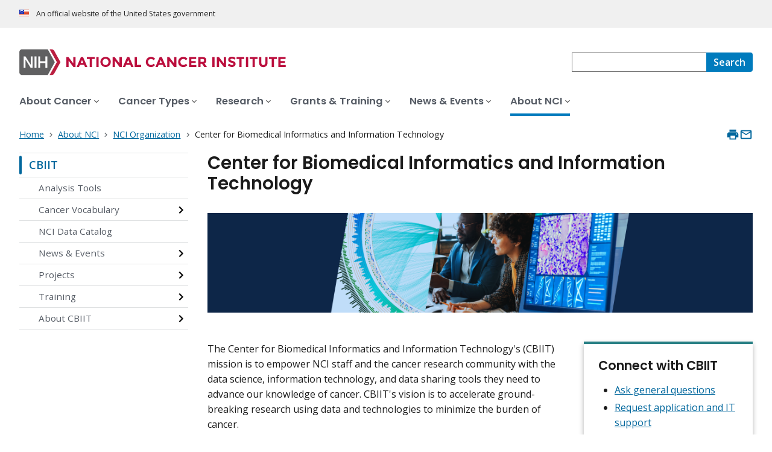

--- FILE ---
content_type: text/html; charset=UTF-8
request_url: https://www.cancer.gov/about-nci/organization/cbiit
body_size: 10678
content:
<!DOCTYPE html>
<html lang="en" dir="ltr" prefix="og: https://ogp.me/ns#">
  <head>
    <meta http-equiv="X-UA-Compatible" content="IE=edge">
    <meta charset="utf-8" />
<script>window.CDEConfig = {
  "exitDisclaimerHref":{
    "en":"\/policies\/linking",
    "es":"\/espanol\/politicas\/enlaces"
  },
  "showFloatingDelighters":true,
  "environmentConfig":{
    
  },
  "glossaryConfig":{
    "apiServer":"https:\/\/webapis.cancer.gov\/glossary\/v1\/"
  },
  "drugDictionaryConfig":{
    "apiServer":"https:\/\/webapis.cancer.gov\/drugdictionary\/v1\/"
  },
  "ctsConfig":{
    "apiServer":"https:\/\/clinicaltrialsapi.cancer.gov\/api\/v2",
    "printApiBase":"https:\/\/www.cancer.gov\/CTS.Print",
    "zipConversionEndpoint":"\/cts_api\/zip_code_lookup",
    "listingApiServer": "https:\/\/webapis.cancer.gov\/triallistingsupport\/v1\/"
  },
  "r4rConfig":{
    "apiServer":"https:\/\/webapis.cancer.gov\/r4r\/v1"
  },
  "general":{
    "apiServer":"https:\/\/webapis.cancer.gov",
    "mediaServer":"https:\/\/nci-media.cancer.gov"
  },
  "sitewideSearchConfig":{
    "bestBetsApiServer":"https:\/\/webapis.cancer.gov\/bestbets\/v1\/",
    "searchApiServer":"https:\/\/webapis.cancer.gov\/sitewidesearch\/v1\/"
  },
  "chartData": {
    "factBook": {
      "baseUrl": "\/about-nci\/budget\/fact-book",
      "dataType": "json"
    }
  }
};</script>
<script id="ncids-nav-info">window.ncidsNavInfo = { nav: { id: "1155581", menu_type: "section-nav"}, item_id: 1155581};</script>
<meta name="description" content="Explore the latest data science tools, policies, repositories, and vocabulary instrumental to enhancing and advancing your cancer research." />
<link rel="canonical" href="https://www.cancer.gov/about-nci/organization/cbiit" />
<meta http-equiv="content-language" content="en" />
<meta name="robots" content="index" />
<meta property="og:type" content="Website" />
<meta property="og:url" content="https://www.cancer.gov/about-nci/organization/cbiit" />
<meta property="og:title" content="CBIIT" />
<meta property="og:description" content="Explore the latest data science tools, policies, repositories, and vocabulary instrumental to enhancing and advancing your cancer research." />
<meta name="cgdp.domain" content="cgov" />
<meta name="cgdp.template" content="ncids_default" />
<meta name="dcterms.subject" content="About NCI" />
<meta name="dcterms.type" content="cgvMiniLanding" />
<meta name="dcterms.coverage" content="nciglobal,ncienterprise" />
<meta name="dcterms.isPartOf" content="Organization" />
<meta name="dcterms.isReferencedBy" content="event1" />
<meta name="dcterms.issued" content="2025-06-24" />
<meta name="twitter:card" content="summary" />
<link rel="icon" href="https://www.cancer.gov/profiles/custom/cgov_site/themes/custom/cgov/static/images/design-elements/icons/favicons/favicon.ico" sizes="32x32"/>
<link rel="icon" href="https://www.cancer.gov/profiles/custom/cgov_site/themes/custom/cgov/static/images/design-elements/icons/favicons/favicon.svg" type="image/svg+xml"/>
<link rel="apple-touch-icon" href="https://www.cancer.gov/profiles/custom/cgov_site/themes/custom/cgov/static/images/design-elements/icons/favicons/apple-touch-icon.png"/>
<link rel="manifest" href="https://www.cancer.gov/profiles/custom/cgov_site/themes/custom/cgov/static/images/design-elements/icons/favicons/site.webmanifest"/>
<meta name="x-no-op" content="none" />
<meta name="Generator" content="Drupal 10 (https://www.drupal.org)" />
<meta name="MobileOptimized" content="width" />
<meta name="HandheldFriendly" content="true" />
<meta name="viewport" content="width=device-width, user-scalable=yes, initial-scale=1, minimum-scale=1" />
<script id="cgov-adobe-url" type="text/javascript" src="//assets.adobedtm.com/6a4249cd0a2c/949e98979342/launch-5f2a5357bf66.min.js" async="async"></script>
<script type="application/ld+json">{
    "@context": "https://schema.org",
    "@graph": [
        {
            "@type": "WebSite",
            "name": "National Cancer Institute (.gov)",
            "url": "https://www.cancer.gov"
        }
    ]
}</script>
<link rel="alternate" hreflang="en" href="https://www.cancer.gov/about-nci/organization/cbiit" />

    <title>CBIIT - NCI</title>
    <link rel="preconnect" href="https://static.cancer.gov" />
        <link rel="preconnect" href="https://fonts.googleapis.com">
    <link rel="preconnect" href="https://fonts.gstatic.com" crossorigin>
    <link href="https://fonts.googleapis.com/css2?family=Open+Sans:ital,wght@0,300;0,400;0,600;0,700;1,300;1,400;1,600;1,700&family=Poppins:ital,wght@0,300;0,400;0,500;0,600;1,300;1,400;1,500;1,600&family=Roboto+Mono:ital,wght@0,300;0,400;0,700;1,300;1,400;1,700&display=swap" rel="stylesheet">
    <meta name="apple-mobile-web-app-title" content="Cancer.gov" />
    <meta name="application-name" content="Cancer.gov" />
    <link rel="stylesheet" media="all" href="/sites/g/files/xnrzdm211/files/css/css_C3FcAroCBEtmYe2Yqkq-J-jZ9O8QrqNb19PDeR8r1MM.css?delta=0&amp;language=en&amp;theme=ncids_trans&amp;include=eJxFyEEKwCAMBMAPqXlSiY1oQJeQ6KG_Lz31Ngxulbi2M4LwOS-F5skQRU_Gzt3ZRpD4MZ7ln3Jgp06N0STFE7stqhztBVThIIw" />
<link rel="stylesheet" media="all" href="/profiles/custom/cgov_site/themes/custom/ncids_trans/dist/css/ncids-minimal.css?t6rz67" />
<link rel="stylesheet" media="all" href="/profiles/custom/cgov_site/themes/custom/ncids_trans/dist/css/ncids-mini-landing.css?t6rz67" />

    
  
                    <script>var w=window;if(w.performance||w.mozPerformance||w.msPerformance||w.webkitPerformance){var d=document;AKSB=w.AKSB||{},AKSB.q=AKSB.q||[],AKSB.mark=AKSB.mark||function(e,_){AKSB.q.push(["mark",e,_||(new Date).getTime()])},AKSB.measure=AKSB.measure||function(e,_,t){AKSB.q.push(["measure",e,_,t||(new Date).getTime()])},AKSB.done=AKSB.done||function(e){AKSB.q.push(["done",e])},AKSB.mark("firstbyte",(new Date).getTime()),AKSB.prof={custid:"855684",ustr:"",originlat:"0",clientrtt:"9",ghostip:"23.212.7.101",ipv6:false,pct:"10",clientip:"3.134.116.236",requestid:"19d0ba45",region:"51137",protocol:"h2",blver:14,akM:"dscb",akN:"ae",akTT:"O",akTX:"1",akTI:"19d0ba45",ai:"547368",ra:"false",pmgn:"",pmgi:"",pmp:"",qc:""},function(e){var _=d.createElement("script");_.async="async",_.src=e;var t=d.getElementsByTagName("script"),t=t[t.length-1];t.parentNode.insertBefore(_,t)}(("https:"===d.location.protocol?"https:":"http:")+"//ds-aksb-a.akamaihd.net/aksb.min.js")}</script>
                    </head>
  <body class="has-translated-content">
        <a href="#main-content" class="usa-skipnav">
      Skip to main content
    </a>
    
      <div class="dialog-off-canvas-main-canvas" data-off-canvas-main-canvas>
    



  <section id="usa-banner" class="usa-banner" aria-label="Official government website">
  <header class="usa-banner__header">
    <div class="usa-banner__inner">
      <div class="usa-banner__header-text">
        An official website of the United States government
      </div>
            
    </div>
  </header>
</section>



  <header id="nci-header" class="nci-header nci-header--megamenu" data-base-path="/">
	<div class="nci-header__navbar">
		<div class="nci-logo" id="extended-mega-logo">
			<a href="/">
				<picture><source media="(min-width: 1024px)" srcset="/sites/g/files/xnrzdm211/files/ncids_header/logos/Logo_NCI.svg" />
<img src="/sites/g/files/xnrzdm211/files/ncids_header/logos/Logo_NCI_Mobile.svg" alt="National Cancer Institute Home Page" />
</picture>

			</a>
		</div>

		<div class="nci-header-nav__secondary">
			<button class="usa-button nci-header-mobilenav__open-btn">Menu</button>

							<form class="nci-header-search" method="get" action="/search/results" role="search">
					<label class="usa-sr-only" for="nci-header-search__field">
						Search
					</label>

																										<input class="usa-input" id="nci-header-search__field" type="search" name="swKeyword"  data-autosuggest-collection="cgov"/>
					<button class="usa-button nci-header-search__search-button" type="submit" aria-label="Search">
						<span class="nci-header-search__label" aria-hidden="true">Search</span>
						<svg class="usa-icon" xmlns="http://www.w3.org/2000/svg" role="img" viewbox="0 0 24 24" aria-hidden="true">
							<path d="M0 0h24v24H0z" fill="none"/>
							<path d="M15.5 14h-.79l-.28-.27C15.41 12.59 16 11.11 16 9.5 16 5.91 13.09 3 9.5 3S3 5.91 3 9.5 5.91 16 9.5 16c1.61 0 3.09-.59 4.23-1.57l.27.28v.79l5 4.99L20.49 19l-4.99-5zm-6 0C7.01 14 5 11.99 5 9.5S7.01 5 9.5 5 14 7.01 14 9.5 11.99 14 9.5 14z"/>
						</svg>
					</button>
				</form>
					</div>
	</div>

			<nav aria-label="Primary navigation" class="nci-header-nav">
			<div class="nci-header-nav__inner">
				<ul class="nci-header-nav__primary">
											<li class="nci-header-nav__primary-item">
																																											<a  href="/about-cancer" class="nci-header-nav__primary-link" data-menu-id="829">
								<span>About Cancer</span>
							</a>
						</li>
											<li class="nci-header-nav__primary-item">
																																											<a  href="/types" class="nci-header-nav__primary-link" data-menu-id="11868">
								<span>Cancer Types</span>
							</a>
						</li>
											<li class="nci-header-nav__primary-item">
																																											<a  href="/research" class="nci-header-nav__primary-link" data-menu-id="12732">
								<span>Research</span>
							</a>
						</li>
											<li class="nci-header-nav__primary-item">
																																											<a  href="/grants-training" class="nci-header-nav__primary-link" data-menu-id="914792">
								<span>Grants &amp; Training</span>
							</a>
						</li>
											<li class="nci-header-nav__primary-item">
																																											<a  href="/news-events" class="nci-header-nav__primary-link" data-menu-id="12664">
								<span>News &amp; Events</span>
							</a>
						</li>
											<li class="nci-header-nav__primary-item">
																																																										<a  href="/about-nci" class="nci-header-nav__primary-link usa-current" data-menu-id="10952">
								<span>About NCI</span>
							</a>
						</li>
									</ul>
			</div>
		</nav>
	
</header>



<div class="grid-container">
  <div class="grid-row flex-no-wrap">
    <div class="grid-col-10">
          <nav class="usa-breadcrumb usa-breadcrumb--wrap" aria-label="Breadcrumbs">
    <ol class="usa-breadcrumb__list">
              <li class="usa-breadcrumb__list-item">
          <a href="/" class="usa-breadcrumb__link">
            <span>Home</span>
          </a>
        </li>
              <li class="usa-breadcrumb__list-item">
          <a href="/about-nci" class="usa-breadcrumb__link">
            <span>About NCI</span>
          </a>
        </li>
              <li class="usa-breadcrumb__list-item">
          <a href="/about-nci/organization" class="usa-breadcrumb__link">
            <span>NCI Organization</span>
          </a>
        </li>
                    <li class="usa-breadcrumb__list-item usa-current" aria-current="page">
          <span>Center for Biomedical Informatics and Information Technology</span>
        </li>
          </ol>
  </nav>


    </div>
    

      


<section  class="cgdp-page-options cgdp-page-options--top" aria-label="Page options top">
  <button class="usa-button usa-button--unstyled" onclick="window.print()">
    <svg xmlns="http://www.w3.org/2000/svg" height="24" viewBox="0 0 24 24" width="24" class="usa-icon" role="img" aria-hidden="true" focusable="false">
      <path d="M0 0h24v24H0z" fill="none"/>
      <path d="M19 8H5c-1.66 0-3 1.34-3 3v6h4v4h12v-4h4v-6c0-1.66-1.34-3-3-3zm-3 11H8v-5h8v5zm3-7c-.55 0-1-.45-1-1s.45-1 1-1 1 .45 1 1-.45 1-1 1zm-1-9H6v4h12V3z"/>
    </svg>
    <span class="usa-sr-only">
      Print    </span>
  </button>
  <a class="usa-button usa-button--unstyled" href="mailto:?subject=Information from the National Cancer Institute Web Site &body=I found this information on www.cancer.gov and I'd like to share it with you: https://www.cancer.gov/about-nci/organization/cbiit %0D%0A%0D%0A NCI's Web site, www.cancer.gov, provides accurate, up-to-date, comprehensive cancer information from the U.S. government's principal agency for cancer research. If you have questions or need additional information, we invite you to contact NCI's LiveHelp instant messaging service at https://livehelp.cancer.gov, or call the NCI's Contact Center 1-800-4-CANCER (1-800-422-6237) (toll-free from the United States).">
    <svg xmlns="http://www.w3.org/2000/svg" height="24" viewBox="0 0 24 24" width="24" class="usa-icon" role="img" aria-hidden="true" focusable="false">
        <path d="M0 0h24v24H0z" fill="none"/>
        <path d="M20 4H4c-1.1 0-1.99.9-1.99 2L2 18c0 1.1.9 2 2 2h16c1.1 0 2-.9 2-2V6c0-1.1-.9-2-2-2zm0 14H4V8l8 5 8-5v10zm-8-7L4 6h16l-8 5z"/>
    </svg>
    <span class="usa-sr-only">
      Email    </span>
  </a>
</section>

  </div>
</div>

<div id="page" class="grid-container">
  <div class="grid-row grid-gap">
      <!-- SECTION NAVIGATION -->
  <div class="desktop:grid-col-3 nci-no-print">
    



  <nav aria-label="Secondary navigation">
    <ul class="usa-sidenav">
             
        
  <li class="usa-sidenav__item">
    <a  href="/about-nci/organization/cbiit" data-menu-id="1155581" class="usa-current" aria-current="page">CBIIT</a>
          <ul class="usa-sidenav__sublist">
                              <li class="usa-sidenav__item">
    <a  href="/about-nci/organization/cbiit/analysis-tools" data-menu-id="1155901">Analysis Tools</a>
  </li>

  
                                    <li class="usa-sidenav__item">
    <a  href="/about-nci/organization/cbiit/vocabulary" data-menu-id="1155806" class="nci-has-children">Cancer Vocabulary</a>
  </li>

  
                              <li class="usa-sidenav__item">
    <a  href="/about-nci/organization/cbiit/catalog" data-menu-id="1155646">NCI Data Catalog</a>
  </li>

  
                                    <li class="usa-sidenav__item">
    <a  href="/about-nci/organization/cbiit/news-events" data-menu-id="1155611" class="nci-has-children">News &amp; Events</a>
  </li>

  
                                    <li class="usa-sidenav__item">
    <a  href="/about-nci/organization/cbiit/projects" data-menu-id="1155606" class="nci-has-children">Projects</a>
  </li>

  
                                    <li class="usa-sidenav__item">
    <a  href="/about-nci/organization/cbiit/training" data-menu-id="1155601" class="nci-has-children">Training</a>
  </li>

  
                                    <li class="usa-sidenav__item">
    <a  href="/about-nci/organization/cbiit/about" data-menu-id="1155586" class="nci-has-children">About CBIIT</a>
  </li>

  
              </ul>
    
  </li>

  
    </ul>
  </nav>

  </div>

    <div class="desktop:grid-col-9">
      <main class="cgdp-main-content" id="main-content">
          <!-- Begin MAIN CONTENT AREA -->
<div class="usa-section usa-section--cgdp-no-bottom" data-eddl-landing-row>
  <h1 class="nci-heading-h1">Center for Biomedical Informatics and Information Technology</h1>
</div>
<div class="usa-section cgdp-slim-hero" data-eddl-landing-row>
    <img loading="lazy" src="/sites/g/files/xnrzdm211/files/ncids_slim_hero/field_slim_hero_image/2025-08/CBIIT-landing-page-baner.png" width="1988" height="460" alt="&quot;&quot;" />


</div>
<div class="usa-section cgdp-two-column-layout" data-eddl-landing-row>
  
  
      <div class="grid-row grid-gap-4" data-eddl-landing-row-variant="TwoColumn66:33">
      <div class="tablet-lg:grid-col-8 cgdp-column" data-eddl-landing-row-col>
          <div class="usa-section" data-eddl-landing-row>
    <div class="usa-prose usa-prose--cgdp-streamlined-wysiwyg cgdp-landing-content-block">
      <p>The Center for Biomedical Informatics and Information Technology's (CBIIT) mission is to empower NCI staff and the cancer research community with the data science, information technology, and data sharing tools they need to advance our knowledge of cancer. CBIIT's vision is to accelerate ground-breaking research using data and technologies to minimize the burden of cancer.</p>
    </div>
  </div>

      </div>
      <div class="tablet-lg:grid-col-4 cgdp-column" data-eddl-landing-row-col>
        <aside class="usa-section" data-eddl-landing-row>
  <div class="usa-summary-box cgdp-summary-box">
    <div class="usa-summary-box__body">
      <h2 class="usa-summary-box__heading">
  Connect with CBIIT</h2>

      <div class="usa-prose usa-prose--cgdp-streamlined-wysiwyg usa-summary-box__text">
  <ul><li><a href="/about-nci/organization/cbiit/about/contact" data-entity-type="node" data-entity-uuid="4e873294-91b1-444c-bb93-64faf1fc80ee" data-entity-substitution="canonical">Ask general questions</a></li><li><a href="/about-nci/organization/cbiit/about/contact" data-entity-type="node" data-entity-uuid="4e873294-91b1-444c-bb93-64faf1fc80ee" data-entity-substitution="canonical">Request application and IT support</a></li><li><a href="/about-nci/organization/cbiit/about/contact" data-entity-type="node" data-entity-uuid="4e873294-91b1-444c-bb93-64faf1fc80ee" data-entity-substitution="canonical">Contact a CBIIT staff member</a></li></ul></div>

    </div>
  </div>
</aside>

      </div>
    </div>
  </div>
  
<div class="usa-section" data-eddl-landing-row>
            <h2 class="nci-heading-h2 padding-bottom-2 usa-sr-only">Focus Areas</h2>
  <ul class="cgdp-flag-card-group">
                  <li  class="cgdp-flag-card">
        
          
            
    
      
      			
         	<a href="/about-nci/organization/cbiit/catalog" aria-labelledby="paragraph-9905486"  data-eddl-landing-item="flag_card" data-eddl-landing-item-link-type="Internal">
		  	<div class="cgdp-flag-card__image">
					      <img loading="lazy" src="/sites/g/files/xnrzdm211/files/styles/ncids_promo_1x1/public/cgov_image/media_image/2025-06/DataScienceATeam_Web-MDT.png?h=9b93ffa5&amp;itok=NdHiKQms" width="300" height="300" alt="&quot;&quot;" />




			</div>

		<div class="cgdp-flag-card__content">
			<span class="cgdp-flag-card__title" id="paragraph-9905486">NCI Data Catalog</span>
							<p class="cgdp-flag-card__description">Collection of data listings by major NCI initiatives and other data sets.</p>
					</div>
	</a>


  </li>
              <li  class="cgdp-flag-card">
        
          
            
    
      
      			
         	<a href="/about-nci/organization/cbiit/projects" aria-labelledby="paragraph-9905491"  data-eddl-landing-item="flag_card" data-eddl-landing-item-link-type="Internal">
		  	<div class="cgdp-flag-card__image">
					      <img loading="lazy" src="/sites/g/files/xnrzdm211/files/styles/ncids_promo_1x1/public/cgov_image/media_image/2025-07/cbiit-landing-page-promo-1x1.jpg?h=d0e75635&amp;itok=1-3-vcBl" width="890" height="890" alt="Two people looking at a laptop." />




			</div>

		<div class="cgdp-flag-card__content">
			<span class="cgdp-flag-card__title" id="paragraph-9905491">Projects</span>
							<p class="cgdp-flag-card__description">Explore several of our collaborations throughout the cancer community.</p>
					</div>
	</a>


  </li>
              <li  class="cgdp-flag-card">
        
          
            
    
      
      			
         	<a href="/about-nci/organization/cbiit/training" aria-labelledby="paragraph-9905496"  data-eddl-landing-item="flag_card" data-eddl-landing-item-link-type="Internal">
		  	<div class="cgdp-flag-card__image">
					      <img loading="lazy" src="/sites/g/files/xnrzdm211/files/styles/ncids_promo_1x1/public/cgov_image/media_image/2025-07/TrainingLifeCycleGraphics_Links%20with%20ALT%20TEXT%2004.18.24.png?h=14eff69e&amp;itok=jG2RO0cK" width="890" height="890" alt="Illustration of the six stages of the cancer data science lifecycle, formatted in a cyclical pattern that reads clockwise. From the top, the first stage of the lifecycle is &quot;data generation and collection.&quot; The second stage is &quot;data cleaning.&quot; The third stage is &quot;data exploration and analysis.&quot; The fourth stage is &quot;predictive modeling.&quot; The fifth stage is &quot;data visualization.&quot; The sixth and final stage is &quot;data sharing.&quot; " />




			</div>

		<div class="cgdp-flag-card__content">
			<span class="cgdp-flag-card__title" id="paragraph-9905496">Data Science Training</span>
							<p class="cgdp-flag-card__description">Learn more about the inter-disciplinary field of data science.</p>
					</div>
	</a>


  </li>
              <li  class="cgdp-flag-card">
        
          
            
    
      
      			
         	<a href="/about-nci/organization/cbiit/vocabulary" aria-labelledby="paragraph-9905506"  data-eddl-landing-item="flag_card" data-eddl-landing-item-link-type="Internal">
		  	<div class="cgdp-flag-card__image">
					      <img loading="lazy" src="/sites/g/files/xnrzdm211/files/styles/ncids_promo_1x1/public/cgov_image/media_image/2025-08/DataDictionary-MDT.png?h=a6aa1fcb&amp;itok=AMfQ-7VP" width="800" height="800" alt="Closeup of the word &#039;data&#039; in a dictionary." />




			</div>

		<div class="cgdp-flag-card__content">
			<span class="cgdp-flag-card__title" id="paragraph-9905506">Vocabulary for Cancer Research</span>
							<p class="cgdp-flag-card__description">Learn essential cancer vocabulary to support clear communication.</p>
					</div>
	</a>


  </li>
  
  </ul>
</div>
<div class="usa-section" data-eddl-landing-row>
  <div class="cgdp-imageless-card-group cgdp-imageless-card-group--three-card">
    <h2 class="cgdp-imageless-card-group__heading">Recommended Events</h2>
    <ul>
                    <li  class="nci-card">
        
          
            
    
      			          	<a href="/about-nci/organization/cbiit/news-events/events/xnat-scout-translational-ai" aria-labelledby="paragraph-9943386"  data-eddl-landing-item="imageless_card" data-eddl-landing-item-link-type="Internal">
		<div class="nci-card__body">
			<span class="nci-card__title" id="paragraph-9943386">XNAT Scout: Enabling Translational AI</span>
							<p class="nci-card__description">Jan. 22, 2026 | 11:00 a.m. ET | Attend this webinar to learn about XNAT Scout—an extension of the XNAT imaging informatics platform that’s designed to close the gap between artificial intelligence model development and clinical deployment.</p>
					</div>
	</a>


  </li>
              <li  class="nci-card">
        
          
            
    
      			          	<a href="/about-nci/organization/cbiit/news-events/events/data-driven-qsp-cancer-modeling" aria-labelledby="paragraph-9905881"  data-eddl-landing-item="imageless_card" data-eddl-landing-item-link-type="Internal">
		<div class="nci-card__body">
			<span class="nci-card__title" id="paragraph-9905881">Data Driven QSP Modeling of Cancer</span>
							<p class="nci-card__description">March 6, 2026 | 11:00 a.m. ET | Learn how an NCI-funded, data-driven QSP model could help predict cancer treatment response.</p>
					</div>
	</a>


  </li>
  
    </ul>
  </div>
</div>

  
                  
            
    
    <section class="usa-section cgdp-feature-card-row cgdp-feature-card-row--opt-head" aria-labelledby="paragraph-9904996-heading" data-eddl-landing-row>
                              <h2 id="paragraph-9904996-heading" class="cgdp-feature-card-row__heading">News</h2>
        <ul class="nci-card-group">
          							<li  class="nci-card tablet-lg:grid-col-4">
			    
          
            
    
      
      				          	<a href="/about-nci/organization/cbiit/news-events/news/2025/childhood-cancer-data-initiative-ccdi-pediatric-vivo-testing-pivot-program" aria-labelledby="paragraph-9905671"  data-eddl-landing-item="feature_card" data-eddl-landing-item-link-type="Internal">
				    <picture class="nci-card__image">
                <img loading="lazy" src="/sites/g/files/xnrzdm211/files/styles/ncids_featured_16x9/public/cgov_image/media_image/2025-08/CCDIPIVOTProgram%20MDT.png?h=43cf20c9&amp;itok=cTXMnTD6" width="1408" height="788" alt="Doctor in white coat with a child patient and stethoscope holding a stuffed animal." />




      </picture>


		<div class="nci-card__body">
			<span class="nci-card__title" id="paragraph-9905671">New Data from CCDI&#039;s Pediatric in Vivo Testing</span>
							<p class="nci-card__description">CCDI just released molecular characterization data that may help your research.</p>
					</div>
	</a>


		</li>
							<li  class="nci-card tablet-lg:grid-col-4">
			    
          
            
    
      
      				          	<a href="/about-nci/organization/cbiit/news-events/news/2025/navigating-nih-public-access-policy" aria-labelledby="paragraph-9904991"  data-eddl-landing-item="feature_card" data-eddl-landing-item-link-type="Internal">
				    <picture class="nci-card__image">
                <img loading="lazy" src="/sites/g/files/xnrzdm211/files/styles/ncids_featured_16x9/public/cgov_image/media_image/2025-07/NIHDraftPublicAcessPolicy_WebV2.png?h=dd378cd9&amp;itok=onUo4Npd" width="1408" height="788" alt="Image of a person typing on a laptop with article icons superimposed in the foreground." />




      </picture>


		<div class="nci-card__body">
			<span class="nci-card__title" id="paragraph-9904991">Navigating the 2024 NIH Public Access Policy</span>
							<p class="nci-card__description">NIH is updating its Public Access Policy to ensure free, immediate access to taxpayer-funded research.</p>
					</div>
	</a>


		</li>
							<li  class="nci-card tablet-lg:grid-col-4">
			    
          
            
    
      
      				          	<a href="/about-nci/organization/cbiit/news-events/news/2025/artificial-intelligence-model-prostate-cancer-clinical-setting" aria-labelledby="paragraph-9905781"  data-eddl-landing-item="feature_card" data-eddl-landing-item-link-type="Internal">
				    <picture class="nci-card__image">
                <img loading="lazy" src="/sites/g/files/xnrzdm211/files/styles/ncids_featured_16x9/public/cgov_image/media_image/2025-07/ProstateImaging_Web%20MDT.png?h=4188fab0&amp;itok=JkERdPPy" width="1408" height="788" alt="A doctor presents a laptop displaying a prostate image. Small icons around the laptop represent items found in clinical medicine, including a syringe, a microscope, medical scans, a doctor’s bag, and a nurse’s cap. Denotes the idea of bringing technology into clinical practice." />




      </picture>


		<div class="nci-card__body">
			<span class="nci-card__title" id="paragraph-9905781">AI Model for Prostate Cancer Show Feasibility in Clinical Setting</span>
							<p class="nci-card__description">A new study tests using AI on a public platform to detect prostate cancer in MRI scans.</p>
					</div>
	</a>


		</li>
	
        </ul>
          </section>
  

  
                  
            
    
    <section class="usa-section cgdp-feature-card-row cgdp-feature-card-row--opt-head" aria-labelledby="paragraph-9904306-heading" data-eddl-landing-row>
                              <h2 id="paragraph-9904306-heading" class="cgdp-feature-card-row__heading">Cancer Data Science Pulse Blog</h2>
        <ul class="nci-card-group">
          							<li  class="nci-card tablet-lg:grid-col-4">
			    
          
            
    
      
      				          	<a href="/about-nci/organization/cbiit/news-events/blog/2025/your-role-on-cancer-data-science-research-team" aria-labelledby="paragraph-9904301"  data-eddl-landing-item="feature_card" data-eddl-landing-item-link-type="Internal">
				    <picture class="nci-card__image">
                <img loading="lazy" src="/sites/g/files/xnrzdm211/files/styles/ncids_featured_16x9/public/cgov_image/media_image/2025-06/DataScienceATeam_Web-MDT.png?h=67999234&amp;itok=ANir7qsB" width="1408" height="788" alt="&quot;&quot;" />




      </picture>


		<div class="nci-card__body">
			<span class="nci-card__title" id="paragraph-9904301">Many Hands Make Light Work: Your Role on a Cancer Data Science Research Team</span>
							<p class="nci-card__description">A multidisciplinary team consists of many different responsibilities. Where do you fit in?</p>
					</div>
	</a>


		</li>
							<li  class="nci-card tablet-lg:grid-col-4">
			    
          
            
    
      
      				          	<a href="/about-nci/organization/cbiit/news-events/blog/2025/building-infrastructure-works-lessons-learned-project-match" aria-labelledby="paragraph-9905091"  data-eddl-landing-item="feature_card" data-eddl-landing-item-link-type="Internal">
				    <picture class="nci-card__image">
                <img loading="lazy" src="/sites/g/files/xnrzdm211/files/styles/ncids_featured_16x9/public/cgov_image/media_image/2025-07/NCI%20MATCH_Web.png?h=026aac55&amp;itok=ltdrypZO" width="1408" height="788" alt="Spyglass hovers over a stream of circles containing illustrated headshots; signifies the idea of matching people to specific cancer treatments. " />




      </picture>


		<div class="nci-card__body">
			<span class="nci-card__title" id="paragraph-9905091">Lessons Learned from Project MATCH</span>
							<p class="nci-card__description">CBIIT team shares the lessons they learned in modernizing and automating the platform for tracking and managing these patients, along with their samples, and other research data.</p>
					</div>
	</a>


		</li>
							<li  class="nci-card tablet-lg:grid-col-4">
			    
          
            
    
      
      				          	<a href="/about-nci/organization/cbiit/news-events/blog/2025/nci-immunotron-making-machine-learning-ml-robotics-tool" aria-labelledby="paragraph-9905096"  data-eddl-landing-item="feature_card" data-eddl-landing-item-link-type="Internal">
				    <picture class="nci-card__image">
                <img loading="lazy" src="/sites/g/files/xnrzdm211/files/styles/ncids_featured_16x9/public/cgov_image/media_image/2025-07/IMMUNOtronBlog_Web.png?h=0b0a278a&amp;itok=YeVbbDE4" width="1408" height="789" alt="3d illustration of T cells attacking cancer cells. Shows a blue-colored cancer cell with two smaller red cells attached." />




      </picture>


		<div class="nci-card__body">
			<span class="nci-card__title" id="paragraph-9905096">The Making of a Machine Learning (ML) Robotics Tool: IMMUNOtron</span>
							<p class="nci-card__description">Meet IMMUNOtron, a ML-robotic platform that’s helping NCI researchers generate and process high-quality data to better understand the immune system’s response to cancer. </p>
					</div>
	</a>


		</li>
	
        </ul>
          </section>
  



      </main>
    </div>
    <div class="desktop:grid-col-9 desktop:grid-offset-3">
      

      


<section  class="cgdp-page-options cgdp-page-options--bottom" aria-label="Page options bottom">
  <button class="usa-button usa-button--unstyled" onclick="window.print()">
    <svg xmlns="http://www.w3.org/2000/svg" height="24" viewBox="0 0 24 24" width="24" class="usa-icon" role="img" aria-hidden="true" focusable="false">
      <path d="M0 0h24v24H0z" fill="none"/>
      <path d="M19 8H5c-1.66 0-3 1.34-3 3v6h4v4h12v-4h4v-6c0-1.66-1.34-3-3-3zm-3 11H8v-5h8v5zm3-7c-.55 0-1-.45-1-1s.45-1 1-1 1 .45 1 1-.45 1-1 1zm-1-9H6v4h12V3z"/>
    </svg>
    <span class="usa-sr-only">
      Print    </span>
  </button>
  <a class="usa-button usa-button--unstyled" href="mailto:?subject=Information from the National Cancer Institute Web Site &body=I found this information on www.cancer.gov and I'd like to share it with you: https://www.cancer.gov/about-nci/organization/cbiit %0D%0A%0D%0A NCI's Web site, www.cancer.gov, provides accurate, up-to-date, comprehensive cancer information from the U.S. government's principal agency for cancer research. If you have questions or need additional information, we invite you to contact NCI's LiveHelp instant messaging service at https://livehelp.cancer.gov, or call the NCI's Contact Center 1-800-4-CANCER (1-800-422-6237) (toll-free from the United States).">
    <svg xmlns="http://www.w3.org/2000/svg" height="24" viewBox="0 0 24 24" width="24" class="usa-icon" role="img" aria-hidden="true" focusable="false">
        <path d="M0 0h24v24H0z" fill="none"/>
        <path d="M20 4H4c-1.1 0-1.99.9-1.99 2L2 18c0 1.1.9 2 2 2h16c1.1 0 2-.9 2-2V6c0-1.1-.9-2-2-2zm0 14H4V8l8 5 8-5v10zm-8-7L4 6h16l-8 5z"/>
    </svg>
    <span class="usa-sr-only">
      Email    </span>
  </a>
</section>

    </div>
  </div>
</div>

  <div id="block-ncidsfooterenglish">
  
    
      <style>
   .cgdpl .usa-button {
      color: #fff !important;
   }
   .cgdpl .usa-button.usa-button--accent-warm {
      color: #1b1b1b !important;
   }
</style>
<footer
  class="usa-footer usa-footer--nci-big"
  id="nci-footer"
  aria-label="Footer"
>
  <div class="grid-container usa-footer__return-to-top">
    <a href="#top" aria-label="Back To Top"><span>Back To Top</span></a>
  </div>
  <div class="usa-footer__primary-section">
    <div class="grid-container">
      <div class="grid-row grid-gap">
        <div class="tablet:grid-col-8">
          <nav class="usa-footer__nav" aria-label="Footer navigation">
            <div class="grid-row grid-gap-4">
              <div class="mobile-lg:grid-col-6 desktop:grid-col-4">
                <section
                  class="usa-footer__primary-content usa-footer__primary-content--collapsible"
                >
                  <div class="usa-footer__primary-link">About</div>
                  <ul class="usa-list usa-list--unstyled">
                    <li class="usa-footer__secondary-link">
                      <a href="/about-website">About This Website</a>
                    </li>
                    <li class="usa-footer__secondary-link">
                      <a href="/espanol">en Español</a>
                    </li>
                    <li class="usa-footer__secondary-link">
                      <a href="/policies/copyright-reuse">Reuse &amp; Copyright</a>
                    </li>
                    <li class="usa-footer__secondary-link">
                      <a href="/social-media">Social Media</a>
                    </li>
                  </ul>
                </section>
              </div>
              <div class="mobile-lg:grid-col-6 desktop:grid-col-4">
                <section
                  class="usa-footer__primary-content usa-footer__primary-content--collapsible"
                >
                  <div class="usa-footer__primary-link">Resources</div>
                  <ul class="usa-list usa-list--unstyled">
                    <li class="usa-footer__secondary-link">
                      <a href="/contact">Contact Us</a>
                    </li>
                    <li class="usa-footer__secondary-link">
                      <a href="/publications">Publications</a>
                    </li>
                    <li class="usa-footer__secondary-link">
                      <a href="/publications/dictionaries/cancer-terms"
                        >Dictionary of Cancer Terms</a
                      >
                    </li>
                    <li class="usa-footer__secondary-link">
                      <a href="/research/participate/clinical-trials-search"
                        >Find a Clinical Trial</a
                      >
                    </li>
                  </ul>
                </section>
              </div>
              <div class="mobile-lg:grid-col-6 desktop:grid-col-4">
                <section
                  class="usa-footer__primary-content usa-footer__primary-content--collapsible"
                >
                  <div class="usa-footer__primary-link">Policies</div>
                  <ul class="usa-list usa-list--unstyled">
                    <li class="usa-footer__secondary-link">
                      <a href="/policies/accessibility">Accessibility</a>
                    </li>
                    <li class="usa-footer__secondary-link">
                      <a href="https://www.nih.gov/institutes-nih/nih-office-director/office-communications-public-liaison/freedom-information-act-office">FOIA</a>
                    </li>
                    <li class="usa-footer__secondary-link">
                      <a href="/policies/privacy-security"
                        >Privacy &amp; Security</a
                      >
                    </li>
                    <li class="usa-footer__secondary-link">
                      <a href="/policies/disclaimer">Disclaimers</a>
                    </li>
                    <li class="usa-footer__secondary-link">
                      <a
                        href="https://www.hhs.gov/vulnerability-disclosure-policy/index.html"
                        >Vulnerability Disclosure</a
                      >
                    </li>
                  </ul>
                </section>
              </div>
            </div>
          </nav>
        </div>
        <div class="tablet:grid-col-4">
          <div class="usa-sign-up">
            <div class="usa-sign-up__heading">Sign up for email updates</div>
            <form
              action="https://public.govdelivery.com/accounts/USNIHNCI/subscribers/qualify"
              aria-label="Footer subscribe"
              class="usa-form"
              accept-charset="UTF-8"
              method="post"
              novalidate
              target="_blank"
              id="signup"
            >
              <input
                type="hidden"
                name="category_id"
                id="category_id"
                value=""
              />
              <div class="usa-form-group">
                <label class="usa-label" for="email">
                  Enter your email address
                </label>
                <input
                  class="usa-input width-full"
                  id="email"
                  name="email"
                  type="email"
                  value=""
                />
              </div>
              <button class="usa-button usa-button--accent-warm" type="submit">
                Sign up
              </button>
            </form>
          </div>
        </div>
      </div>
    </div>
  </div>
  <div class="usa-footer__secondary-section">
    <div class="grid-container">
      <div class="grid-row grid-gap">
        <div class="usa-footer__logo grid-row desktop:grid-col-5">
          <div class="mobile-lg:grid-col-auto desktop:margin-bottom-3">
            <p class="usa-footer__logo-heading">
              <span class="logo__agency-name">National Cancer Institute </span>
              <span class="logo__parent-organization"
                >at the National Institutes of Health</span
              >
            </p>
          </div>
        </div>
        <div class="usa-footer__contact-links mobile-lg:grid-col-7">
          <div class="usa-footer__contact-heading">Contact Us</div>
          <div class="usa-footer__address">
            <div class="usa-footer__contact-info grid-row grid-gap">
              <div class="tablet:grid-col-auto">
                <a href="https://livehelp.cancer.gov/">Live Chat</a>
              </div>
              <div class="tablet:grid-col-auto">
                <a href="tel:1-800-4-CANCER">1-800-4-CANCER</a>
              </div>
              <div class="tablet:grid-col-auto">
                <a href="mailto:NCIinfo@nih.gov">NCIinfo@nih.gov</a>
              </div>
              <div class="tablet:grid-col-auto">
                <a
                  class="no-exit-notification"
                  href="https://ncidccpssurveys.gov1.qualtrics.com/jfe/form/SV_egtxdVcMuOiM3Yi"
                  target="_blank"
                  >Site Feedback</a
                >
              </div>
            </div>
          </div>
        </div>
      </div>
      <div class="grid-row grid-gap">
        <div class="usa-footer__social-links desktop:grid-col-5">
          <div class="usa-footer__social-heading">Follow us</div>
          <div class="grid-row grid-gap-1 nci-big__social">
            <div class="grid-col-auto">
              <a
                class="usa-social-link no-exit-notification"
                href="https://www.facebook.com/cancer.gov"
              >
                <svg
                  xmlns="http://www.w3.org/2000/svg"
                  viewBox="0 0 24 24"
                  width="24"
                  class="usa-icon"
                  role="img"
                  aria-labelledby="facebook-title"
                >
                  <title id="facebook-title">Facebook</title>
                  <rect fill="none" height="24" width="24" />
                  <path
                    d="M22,12c0-5.52-4.48-10-10-10S2,6.48,2,12c0,4.84,3.44,8.87,8,9.8V15H8v-3h2V9.5C10,7.57,11.57,6,13.5,6H16v3h-2 c-0.55,0-1,0.45-1,1v2h3v3h-3v6.95C18.05,21.45,22,17.19,22,12z"
                  />
                </svg>
              </a>
            </div>
            <div class="grid-col-auto">
              <a
                class="usa-social-link no-exit-notification"
                href="https://twitter.com/thenci"
              >
                <svg
                  xmlns="http://www.w3.org/2000/svg"
                  viewBox="0 0 24 24"
                  class="usa-icon"
                  role="img"
                  aria-labelledby="x-title"
                >
                  <title id="x-title">Follow on X</title>
                  <path
                    d="M12 22c5.5 0 10-4.5 10-10S17.5 2 12 2 2 6.5 2 12s4.5 10 10 10zm5.2-15.6L13.3 11l4.3 6.2h-3.1L11.6 13 8 17.2h-.9l4.1-4.8-4.1-6h3.1l2.7 3.9 3.4-3.9h.9zm-5.6 5.4.4.6 2.8 4h1.4l-3.5-5-.4-.6-2.6-3.7H8.3l3.3 4.7z"
                  />
                </svg>
              </a>
            </div>
            <div class="grid-col-auto">
              <a
                class="usa-social-link no-exit-notification"
                href="https://www.instagram.com/nationalcancerinstitute/"
              >
                <svg
                  xmlns="http://www.w3.org/2000/svg"
                  viewBox="0 0 24 24"
                  class="usa-icon"
                  role="img"
                  aria-labelledby="instagram-title"
                >
                  <title id="instagram-title">Instagram</title>
                  <g id="Instagram">
                    <path d="M12,10a2,2,0,1,0,2,2A2,2,0,0,0,12,10Z" />
                    <path
                      d="M12,2A10,10,0,1,0,22,12,10,10,0,0,0,12,2Zm6,12.69A3.32,3.32,0,0,1,14.69,18H9.31A3.32,3.32,0,0,1,6,14.69V9.31A3.32,3.32,0,0,1,9.31,6h5.38A3.32,3.32,0,0,1,18,9.31Z"
                    />
                    <path
                      d="M16.94,9.31a2.25,2.25,0,0,0-2.25-2.25H9.31A2.25,2.25,0,0,0,7.06,9.31v5.38a2.25,2.25,0,0,0,2.25,2.25h5.38a2.25,2.25,0,0,0,2.25-2.25h0ZM12,15.09A3.09,3.09,0,1,1,15.09,12,3.09,3.09,0,0,1,12,15.09Zm3.77-5.75a.79.79,0,0,1-.55.23.83.83,0,0,1-.55-.23.78.78,0,0,1,0-1.11A.82.82,0,0,1,15.22,8a.78.78,0,0,1,.55,1.33Z"
                    />
                  </g>
                </svg>
              </a>
            </div>
            <div class="grid-col-auto">
              <a
                class="usa-social-link no-exit-notification"
                href="https://www.youtube.com/NCIgov"
              >
                <svg
                  xmlns="http://www.w3.org/2000/svg"
                  viewBox="0 0 24 24"
                  class="usa-icon"
                  role="img"
                  aria-labelledby="youtube-title"
                >
                  <title id="youtube-title">Youtube</title>
                  <g id="YouTube">
                    <path
                      d="M12,2A10,10,0,1,0,22,12,10,10,0,0,0,12,2Zm5.75,12.91A1.49,1.49,0,0,1,16.69,16a34.65,34.65,0,0,1-4.69.26A34.65,34.65,0,0,1,7.31,16a1.49,1.49,0,0,1-1.06-1.06A15.88,15.88,0,0,1,6,12a15.88,15.88,0,0,1,.25-2.91A1.49,1.49,0,0,1,7.31,8,34.65,34.65,0,0,1,12,7.77,34.65,34.65,0,0,1,16.69,8a1.49,1.49,0,0,1,1.06,1.06A15.88,15.88,0,0,1,18,12,15.88,15.88,0,0,1,17.75,14.91Z"
                    />
                    <polygon
                      points="10.77 13.78 13.91 12 10.77 10.22 10.77 13.78"
                    />
                  </g>
                </svg>
              </a>
            </div>
            <div class="grid-col-auto">
              <a
                class="usa-social-link no-exit-notification"
                href="https://www.linkedin.com/company/nationalcancerinstitute/"
              >
                <svg
                  xmlns="http://www.w3.org/2000/svg"
                  viewBox="0 0 24 24"
                  class="usa-icon"
                  role="img"
                  aria-labelledby="linkedin-title"
                >
                  <title id="linkedin-title">Linkedin</title>
                  <g id="final">
                    <path
                      d="M12,2C6.48,2,2,6.48,2,12s4.48,10,10,10s10-4.48,10-10S17.52,2,12,2z M8.912001,17.584H6.584v-7.472h2.328001V17.584z
                          M7.744,9.104C6.992,9.104,6.4,8.488,6.4,7.76c0-0.752,0.592-1.344,1.344-1.344c0.728,0,1.343999,0.592,1.343999,1.344
                          C9.087999,8.488,8.472,9.104,7.744,9.104z M17.6,17.584h-2.328v-3.64c0-0.856-0.024001-1.967999-1.216001-1.967999
                          s-1.392,0.927999-1.392,1.912v3.696H10.36v-7.472h2.224v1.008h0.024c0.464-0.752,1.296-1.216001,2.199999-1.192
                          c2.352001,0,2.792,1.552001,2.792,3.544001C17.6,13.472,17.6,17.584,17.6,17.584z"
                    />
                  </g>
                </svg>
              </a>
            </div>
          </div>
        </div>
        <div class="usa-footer__contact-links desktop:grid-col-7">
          <div class="usa-footer__address height-full">
            <div class="usa-footer__contact-info grid-row grid-gap height-full">
              <address>
                <a href="https://www.hhs.gov/"
                  >U.S. Department of Health and Human Services
                </a>
                <a href="https://www.nih.gov/"
                  >National Institutes of Health
                </a>
                <a href="https://www.cancer.gov/">National Cancer Institute </a>
                <a href="https://usa.gov/">USA.gov</a>
              </address>
            </div>
          </div>
        </div>
      </div>
    </div>
  </div>
</footer>


  </div>



  </div>

    <script src="/profiles/custom/cgov_site/themes/custom/ncids_trans/dist/js/ncids-minimal.js?t6rz67"></script>
<script src="/profiles/custom/cgov_site/themes/custom/ncids_trans/dist/js/ncids-mini-landing.js?t6rz67"></script>

    
  </body>
</html>
